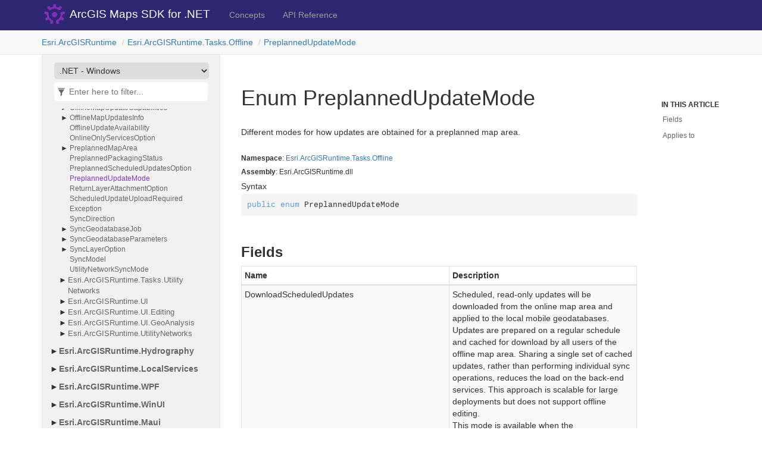

--- FILE ---
content_type: text/html
request_url: https://developers.arcgis.com/net/api-reference/api/netwin/Esri.ArcGISRuntime/Esri.ArcGISRuntime.Tasks.Offline.PreplannedUpdateMode.html
body_size: 3396
content:
<!DOCTYPE html>
<!--[if IE]><![endif]-->
<html>
  
  <head>
    <meta charset="utf-8">
    <meta http-equiv="X-UA-Compatible" content="IE=edge,chrome=1">
    <title>Enum PreplannedUpdateMode
   </title>
    <meta name="viewport" content="width=device-width">
    <meta name="title" content="Enum PreplannedUpdateMode
   ">
    <meta name="generator" content="docfx 2.59.4.0">
    
    <link rel="shortcut icon" href="../../../favicon.ico">
    <link rel="stylesheet" href="../../../styles/docfx.vendor.css">
    <link rel="stylesheet" href="../../../styles/docfx.css">
    <link rel="stylesheet" href="../../../styles/main.css">
    <meta property="docfx:navrel" content="">
    <meta property="docfx:tocrel" content="../toc.html">
    
    
    
    <meta name="product" content="api-net-win-desktop">
    <meta name="sub_category" content="api-net-win-desktop">
    <meta name="sub_category_label" content="api-net-win-desktop">
    <meta name="subject" content="DEVELOPER,ARCGIS RUNTIME">
    <meta name="subject_label" content="DEVELOPER,ARCGIS RUNTIME">
    <meta name="search-category" content="help-api,help-api-ref">
    <meta name="searchCollection" content="help">
    <meta name="content_type" content="API Reference">
    <meta name="content_type_label" content="API Reference">
    <meta name="description" content="Use ArcGIS Maps SDK for .NET to build powerful desktop and mobile apps that incorporate capabilities such as mapping, geocoding, routing, and geoprocessing.">
    <meta name="version" content="100">
    <!-- Adobe Analytics head code include -->
    <script src="//mtags.arcgis.com/tags.js"></script>
    <!-- END: Adobe Analytics head code include -->
    <!-- Google Tag Manager -->
    <noscript><iframe src="//www.googletagmanager.com/ns.html?id=GTM-NJGGV5" height="0" width="0" style="display:none;visibility:hidden"></iframe></noscript>
    <script>(function(w,d,s,l,i){w[l]=w[l]||[];w[l].push({'gtm.start':new Date().getTime(),event:'gtm.js'});var f=d.getElementsByTagName(s)[0],j=d.createElement(s),dl=l!='dataLayer'?'&l='+l:'';j.async=true;j.src='//www.googletagmanager.com/gtm.js?id='+i+dl;f.parentNode.insertBefore(j,f);})(window,document,'script','dataLayer','GTM-NJGGV5');</script>
    <!-- End Google Tag Manager -->
      <meta property="frameworklink:netwin" content="netwin/Esri.ArcGISRuntime/Esri.ArcGISRuntime.Tasks.Offline.PreplannedUpdateMode.html" />
    <meta property="frameworklink:netfx" content="netfx/Esri.ArcGISRuntime/Esri.ArcGISRuntime.Tasks.Offline.PreplannedUpdateMode.html" />
    <meta property="frameworklink:net" content="net/Esri.ArcGISRuntime/Esri.ArcGISRuntime.Tasks.Offline.PreplannedUpdateMode.html" />
    <meta property="frameworklink:uwp" content="uwp/Esri.ArcGISRuntime/Esri.ArcGISRuntime.Tasks.Offline.PreplannedUpdateMode.html" />
    <meta property="frameworklink:android" content="android/Esri.ArcGISRuntime/Esri.ArcGISRuntime.Tasks.Offline.PreplannedUpdateMode.html" />
    <meta property="frameworklink:netstandard" content="netstandard/Esri.ArcGISRuntime/Esri.ArcGISRuntime.Tasks.Offline.PreplannedUpdateMode.html" />
    <meta property="frameworklink:ios" content="ios/Esri.ArcGISRuntime/Esri.ArcGISRuntime.Tasks.Offline.PreplannedUpdateMode.html" />
</head>
  <body data-spy="scroll" data-target="#affix" data-offset="120">
    <div id="wrapper">
      <header>
        
        <nav id="autocollapse" class="navbar navbar-inverse ng-scope" role="navigation">
          <div class="container">
            <div class="navbar-header">
              <button type="button" class="navbar-toggle" data-toggle="collapse" data-target="#navbar">
                <span class="sr-only">Toggle navigation</span>
                <span class="icon-bar"></span>
                <span class="icon-bar"></span>
                <span class="icon-bar"></span>
              </button>
              
              <a class="navbar-brand" href="../../../index.html">
                <img id="logo" class="svg" src="../../../logo.svg" alt="">
              </a>
            </div>
            <div class="collapse navbar-collapse" id="navbar">
              <form class="navbar-form navbar-right" role="search" id="search">
                <div class="form-group">
                  <input type="text" class="form-control" id="search-query" placeholder="Search" autocomplete="off">
                </div>
              </form>
            </div>
          </div>
        </nav>
        
        <div class="subnav navbar navbar-default">
          <div class="container hide-when-search" id="breadcrumb">
            <ul class="breadcrumb">
              <li></li>
            </ul>
          </div>
        </div>
      </header>
      <div role="main" class="container body-content hide-when-search">
        
        <div class="sidenav hide-when-search">
          <a class="btn toc-toggle collapse" data-toggle="collapse" href="#sidetoggle" aria-expanded="false" aria-controls="sidetoggle">Show / Hide Table of Contents</a>
          <div class="sidetoggle collapse" id="sidetoggle">
            <div id="sidetoc"></div>
          </div>
        </div>
        <div class="article row grid-right">
          <div class="col-md-10">
            <article class="content wrap" id="_content" data-uid="Esri.ArcGISRuntime.Tasks.Offline.PreplannedUpdateMode">
  
  
  <h1 id="Esri_ArcGISRuntime_Tasks_Offline_PreplannedUpdateMode" data-uid="Esri.ArcGISRuntime.Tasks.Offline.PreplannedUpdateMode" class="text-break">Enum PreplannedUpdateMode
  </h1>
  <div class="markdown level0 summary"><p>Different modes for how updates are obtained for a preplanned map area.</p>
</div>
  <div class="markdown level0 conceptual"></div>
  <h6><strong>Namespace</strong>: <a class="xref" href="Esri.ArcGISRuntime.Tasks.Offline.html">Esri.ArcGISRuntime.Tasks.Offline</a></h6>
  <h6><strong>Assembly</strong>: Esri.ArcGISRuntime.dll</h6>
  <h5 id="Esri_ArcGISRuntime_Tasks_Offline_PreplannedUpdateMode_syntax">Syntax</h5>
  <div class="codewrapper">
    <pre><code class="lang-csharp hljs">public enum PreplannedUpdateMode</code></pre>
  </div>
  <h3 id="fields">Fields
  </h3>
  <table class="table table-bordered table-striped table-condensed">
    <thead>
      <tr>
        <th>Name</th>
        <th>Description</th>
      </tr>
    <thead>
    <tbody>
      <tr>
        <td id="Esri_ArcGISRuntime_Tasks_Offline_PreplannedUpdateMode_DownloadScheduledUpdates">DownloadScheduledUpdates</td>
        <td><p>Scheduled, read-only updates will be downloaded from the online map area and applied to the local mobile geodatabases.</p>

            <p>
 Updates are prepared on a regular schedule and cached for download by all users of the
 offline map area. Sharing a single set of cached updates, rather than performing
 individual sync operations, reduces the load on the back-end services. This approach is
 scalable for large deployments but does not support offline editing.
</p>
<p>
 This mode is available when the <a class="xref" href="Esri.ArcGISRuntime.Tasks.Offline.PreplannedMapArea.UpdateCapabilities.html#Esri_ArcGISRuntime_Tasks_Offline_PreplannedMapArea_UpdateCapabilities">UpdateCapabilities</a> include
<a class="xref" href="Esri.ArcGISRuntime.Tasks.Offline.OfflineMapUpdateCapabilities.SupportsScheduledUpdatesForFeatures.html#Esri_ArcGISRuntime_Tasks_Offline_OfflineMapUpdateCapabilities_SupportsScheduledUpdatesForFeatures">SupportsScheduledUpdatesForFeatures</a>.
</p>

        </td>
      </tr>
      <tr>
        <td id="Esri_ArcGISRuntime_Tasks_Offline_PreplannedUpdateMode_DownloadScheduledUpdatesAndUploadNewFeatures">DownloadScheduledUpdatesAndUploadNewFeatures</td>
        <td><p>Scheduled, read-only updates are downloaded from the online map area and applied to the local mobile geodatabases.
Newly added features can also be uploaded to the feature service.</p>

            <p>
 This is an advanced workflow that improves the scalability of feature services. When
 available, applicable scheduled update packages are downloaded and merged into a
 local geodatabase. This allows for efficient downloading of changes. New features are
 uploaded using feature sync, which is an efficient operation in the feature service.
</p>
<p>
 Note that when the required update packages are not available, the local geodatabase will be
 replaced with a new copy. <a class="xref" href="Esri.ArcGISRuntime.Tasks.Offline.OfflineMapUpdatesInfo.IsMobileMapPackageReopenRequired.html#Esri_ArcGISRuntime_Tasks_Offline_OfflineMapUpdatesInfo_IsMobileMapPackageReopenRequired">IsMobileMapPackageReopenRequired</a>
 indicates that a new copy of a geodatabase will be downloaded. Local adds on your device
 must be uploaded to the feature service before the database can safely be replaced.
</p>
<p>
 Be aware that immediately following replacement, the new geodatabase may not contain the
 new features that have been synced up to the feature service, as this relies on a
 subsequent scheduled update to download to the client. The new features will be
 retrieved when the next scheduled update is downloaded and applied.
</p>
<p>
 This mode is available when the <a class="xref" href="Esri.ArcGISRuntime.Tasks.Offline.PreplannedMapArea.UpdateCapabilities.html#Esri_ArcGISRuntime_Tasks_Offline_PreplannedMapArea_UpdateCapabilities">UpdateCapabilities</a> include both
<a class="xref" href="Esri.ArcGISRuntime.Tasks.Offline.OfflineMapUpdateCapabilities.SupportsSyncWithFeatureServices.html#Esri_ArcGISRuntime_Tasks_Offline_OfflineMapUpdateCapabilities_SupportsSyncWithFeatureServices">SupportsSyncWithFeatureServices</a> and
<a class="xref" href="Esri.ArcGISRuntime.Tasks.Offline.OfflineMapUpdateCapabilities.SupportsScheduledUpdatesForFeatures.html#Esri_ArcGISRuntime_Tasks_Offline_OfflineMapUpdateCapabilities_SupportsScheduledUpdatesForFeatures">SupportsScheduledUpdatesForFeatures</a> and the feature
services in your map support creating new features.
</p>

        </td>
      </tr>
      <tr>
        <td id="Esri_ArcGISRuntime_Tasks_Offline_PreplannedUpdateMode_NoUpdates">NoUpdates</td>
        <td><p>No feature updates will be performed.</p>

        </td>
      </tr>
      <tr>
        <td id="Esri_ArcGISRuntime_Tasks_Offline_PreplannedUpdateMode_SyncWithFeatureServices">SyncWithFeatureServices</td>
        <td><p>Changes, including local edits, will be synced directly with the underlying feature services.</p>

            <p>
 This mode gives you full control over when you upload and download changes. However,
 performing a download sync places additional load on the backing feature service, so
 this approach does not scale well for larger deployments.
</p>
<p>
 This mode is available when the <a class="xref" href="Esri.ArcGISRuntime.Tasks.Offline.PreplannedMapArea.UpdateCapabilities.html#Esri_ArcGISRuntime_Tasks_Offline_PreplannedMapArea_UpdateCapabilities">UpdateCapabilities</a> include
<a class="xref" href="Esri.ArcGISRuntime.Tasks.Offline.OfflineMapUpdateCapabilities.SupportsSyncWithFeatureServices.html#Esri_ArcGISRuntime_Tasks_Offline_OfflineMapUpdateCapabilities_SupportsSyncWithFeatureServices">SupportsSyncWithFeatureServices</a>.
</p>

        </td>
      </tr>
    </tbody>
  </thead></thead></table>
  
  <h3 id="appliesTo">Applies to</h3>
  
  <div class="appliesto">
    <div>
      <table>
        <thead><th>Target</th><th>Versions</th></thead>
          <tbody>
            <tr><td><b>.NET Standard 2.0</b></td><td>100.6 - 200.8</td></tr>
            <tr><td><b>.NET</b></td><td>100.13 - 200.8</td></tr>
            <tr><td><b>.NET Windows</b></td><td>100.13 - 200.8</td></tr>
            <tr><td><b>.NET Android</b></td><td>200.0 - 200.8</td></tr>
            <tr><td><b>.NET iOS</b></td><td>200.0 - 200.8</td></tr>
            <tr><td><b>.NET Framework</b></td><td>100.6 - 200.8</td></tr>
            <tr><td><b>Xamarin.Android</b></td><td>100.6 - 100.15</td></tr>
            <tr><td><b>Xamarin.iOS</b></td><td>100.6 - 100.15</td></tr>
            <tr><td><b>UWP</b></td><td>100.6 - 200.8</td></tr>
          </tbody>
        
      </table>
    </div>
  </div>
</article>
          </div>
          
          <div class="hidden-sm col-md-2" role="complementary">
            <div class="sideaffix">
              <div class="contribution">
                <ul class="nav">
                </ul>
              </div>
              <nav class="bs-docs-sidebar hidden-print hidden-xs hidden-sm affix" id="affix">
                <h5>In This Article</h5>
                <div></div>
              </nav>
            </div>
          </div>
        </div>
      </div>
      
      <footer>
        <div class="grad-bottom"></div>
        <div class="footer">
          <div class="container">
            <span class="pull-right">
              <a href="#top">Back to top</a>
            </span>
            
            <span>Copyright &copy; 2022 <strong>Esri</strong>.</span>
          </div>
        </div>
      </footer>
    </div>
    
    <script type="text/javascript" src="../../../styles/docfx.vendor.js"></script>
    <script type="text/javascript" src="../../../styles/docfx.js"></script>
    <script type="text/javascript" src="../../../styles/main.js"></script>
  </body>
</html>
